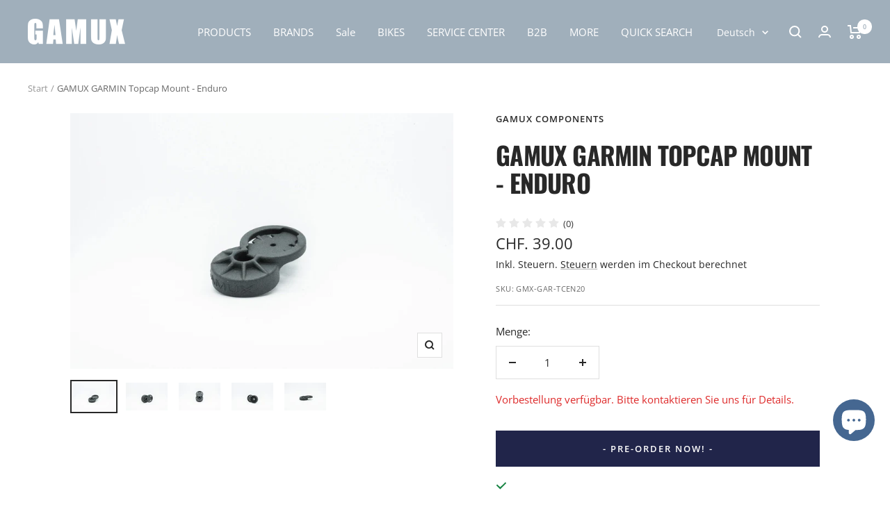

--- FILE ---
content_type: text/javascript; charset=utf-8
request_url: https://shop.gamuxbikes.com/de/products/gamux-garmin-topcap-mount-enduro-cockpit.js
body_size: 872
content:
{"id":4765568008272,"title":"GAMUX GARMIN Topcap Mount - Enduro","handle":"gamux-garmin-topcap-mount-enduro-cockpit","description":"\u003cp style=\"text-align: left;\"\u003e\u003cstrong\u003eGAMUX GARMIN Topcap\u003cbr\u003e\u003c\/strong\u003e\u003cem\u003eEnduro-Cockpit\u003c\/em\u003e\u003cstrong\u003e\u003cbr\u003e\u003c\/strong\u003e\u003c\/p\u003e\n\u003cp style=\"text-align: left;\"\u003eSonderedition unserer GARMIN Topcap-Halterung. Das Enduro-Cockpit ist für Fahrer gedacht, die ein sauberes Cockpit-Setup und gute Sicht auf ihr GPS-Gerät wünschen. Diese Topcap ist zwei Zentimeter von der Mitte der Topcap entfernt, sodass Ihr Gerät sauber auf dem Stiel sitzen kann. Für eine persönliche Note können Sie mit der Custom-Option Ihr Werkzeug anpassen und personalisieren und so Ihre ganz eigene GAMUX GARMIN Topcap-Halterung erstellen.\u003c\/p\u003e\n\u003cp style=\"text-align: left;\"\u003e\u003cspan size=\"0.5\"\u003e\u003cstrong\u003eNotiz\u003c\/strong\u003e \u003cbr\u003eGarmin-Gerät ist nicht im Lieferumfang enthalten\u003c\/span\u003e\u003c\/p\u003e\n\u003cp style=\"text-align: left;\"\u003e\u003cbr\u003e\u003c\/p\u003e\n\u003cul\u003e\u003c\/ul\u003e\n\u003cul style=\"text-align: left;\"\u003e\u003c\/ul\u003e","published_at":"2020-08-06T09:24:58+02:00","created_at":"2020-08-06T09:24:58+02:00","vendor":"GAMUX Components","type":"Komponenten","tags":["3D Printing","Cockpit","Custom Project","Garmin Mount","pre-order"],"price":3900,"price_min":3900,"price_max":3900,"available":true,"price_varies":false,"compare_at_price":null,"compare_at_price_min":0,"compare_at_price_max":0,"compare_at_price_varies":false,"variants":[{"id":32755049103440,"title":"Default Title","option1":"Default Title","option2":null,"option3":null,"sku":"GMX-GAR-TCEN20","requires_shipping":true,"taxable":true,"featured_image":{"id":16046199930960,"product_id":4765568008272,"position":1,"created_at":"2020-08-06T09:36:05+02:00","updated_at":"2021-02-03T15:00:30+01:00","alt":"GAMUX GARMIN Topcap Mount - Enduro Cockpit - GAMUX","width":2048,"height":1367,"src":"https:\/\/cdn.shopify.com\/s\/files\/1\/0226\/8839\/9440\/products\/DSC_8473.jpg?v=1612360830","variant_ids":[32755049103440]},"available":true,"name":"GAMUX GARMIN Topcap Mount - Enduro","public_title":null,"options":["Default Title"],"price":3900,"weight":30,"compare_at_price":null,"inventory_management":"shopify","barcode":"","featured_media":{"alt":"GAMUX GARMIN Topcap Mount - Enduro Cockpit - GAMUX","id":8219299676240,"position":1,"preview_image":{"aspect_ratio":1.498,"height":1367,"width":2048,"src":"https:\/\/cdn.shopify.com\/s\/files\/1\/0226\/8839\/9440\/products\/DSC_8473.jpg?v=1612360830"}},"requires_selling_plan":false,"selling_plan_allocations":[]}],"images":["\/\/cdn.shopify.com\/s\/files\/1\/0226\/8839\/9440\/products\/DSC_8473.jpg?v=1612360830","\/\/cdn.shopify.com\/s\/files\/1\/0226\/8839\/9440\/products\/DSC_8471.jpg?v=1612360834","\/\/cdn.shopify.com\/s\/files\/1\/0226\/8839\/9440\/products\/DSC_8474.jpg?v=1612360884","\/\/cdn.shopify.com\/s\/files\/1\/0226\/8839\/9440\/products\/DSC_8475.jpg?v=1612360890","\/\/cdn.shopify.com\/s\/files\/1\/0226\/8839\/9440\/products\/DSC_8478.jpg?v=1612360896"],"featured_image":"\/\/cdn.shopify.com\/s\/files\/1\/0226\/8839\/9440\/products\/DSC_8473.jpg?v=1612360830","options":[{"name":"Title","position":1,"values":["Default Title"]}],"url":"\/de\/products\/gamux-garmin-topcap-mount-enduro-cockpit","media":[{"alt":"GAMUX GARMIN Topcap Mount - Enduro Cockpit - GAMUX","id":8219299676240,"position":1,"preview_image":{"aspect_ratio":1.498,"height":1367,"width":2048,"src":"https:\/\/cdn.shopify.com\/s\/files\/1\/0226\/8839\/9440\/products\/DSC_8473.jpg?v=1612360830"},"aspect_ratio":1.498,"height":1367,"media_type":"image","src":"https:\/\/cdn.shopify.com\/s\/files\/1\/0226\/8839\/9440\/products\/DSC_8473.jpg?v=1612360830","width":2048},{"alt":"GAMUX GARMIN Topcap Mount - Enduro Cockpit - GAMUX","id":8219299643472,"position":2,"preview_image":{"aspect_ratio":1.498,"height":1367,"width":2048,"src":"https:\/\/cdn.shopify.com\/s\/files\/1\/0226\/8839\/9440\/products\/DSC_8471.jpg?v=1612360834"},"aspect_ratio":1.498,"height":1367,"media_type":"image","src":"https:\/\/cdn.shopify.com\/s\/files\/1\/0226\/8839\/9440\/products\/DSC_8471.jpg?v=1612360834","width":2048},{"alt":"GAMUX GARMIN Topcap Mount - Enduro Cockpit - GAMUX","id":8219299709008,"position":3,"preview_image":{"aspect_ratio":1.498,"height":1367,"width":2048,"src":"https:\/\/cdn.shopify.com\/s\/files\/1\/0226\/8839\/9440\/products\/DSC_8474.jpg?v=1612360884"},"aspect_ratio":1.498,"height":1367,"media_type":"image","src":"https:\/\/cdn.shopify.com\/s\/files\/1\/0226\/8839\/9440\/products\/DSC_8474.jpg?v=1612360884","width":2048},{"alt":"GAMUX GARMIN Topcap Mount - Enduro Cockpit - GAMUX","id":8219299741776,"position":4,"preview_image":{"aspect_ratio":1.498,"height":1367,"width":2048,"src":"https:\/\/cdn.shopify.com\/s\/files\/1\/0226\/8839\/9440\/products\/DSC_8475.jpg?v=1612360890"},"aspect_ratio":1.498,"height":1367,"media_type":"image","src":"https:\/\/cdn.shopify.com\/s\/files\/1\/0226\/8839\/9440\/products\/DSC_8475.jpg?v=1612360890","width":2048},{"alt":"GAMUX GARMIN Topcap Mount - Enduro Cockpit - GAMUX","id":8219299774544,"position":5,"preview_image":{"aspect_ratio":1.498,"height":1367,"width":2048,"src":"https:\/\/cdn.shopify.com\/s\/files\/1\/0226\/8839\/9440\/products\/DSC_8478.jpg?v=1612360896"},"aspect_ratio":1.498,"height":1367,"media_type":"image","src":"https:\/\/cdn.shopify.com\/s\/files\/1\/0226\/8839\/9440\/products\/DSC_8478.jpg?v=1612360896","width":2048}],"requires_selling_plan":false,"selling_plan_groups":[]}

--- FILE ---
content_type: text/javascript
request_url: https://shop.gamuxbikes.com/cdn/shop/t/45/assets/custom.js?v=167639537848865775061692000542
body_size: -627
content:
//# sourceMappingURL=/cdn/shop/t/45/assets/custom.js.map?v=167639537848865775061692000542
